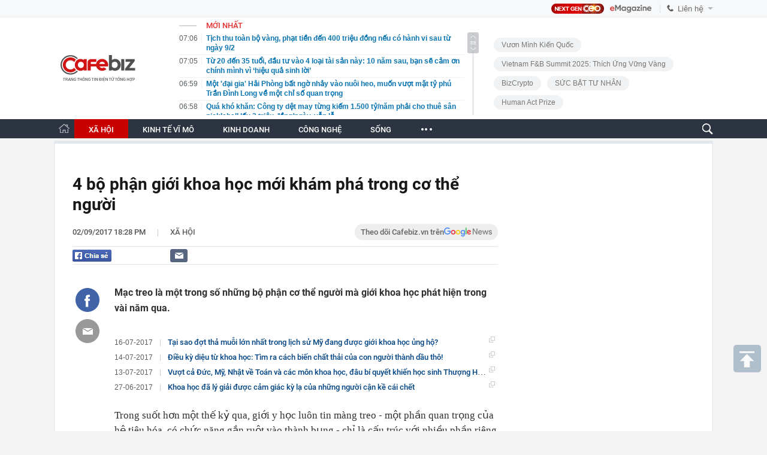

--- FILE ---
content_type: text/html; charset=utf-8
request_url: https://cafebiz.vn/ajaxData/TinMoiOnHeader.chn
body_size: 3188
content:
<li>
            <a href="/tich-thu-toan-bo-vang-phat-tien-den-400-trieu-dong-neu-co-hanh-vi-sau-tu-ngay-9-2-176260120070628264.chn" title="Tịch thu toàn bộ vàng, phạt tiền đến 400 triệu đồng nếu có hành vi sau từ ngày 9/2">
                <span class="time">07:06</span>
                <span class="text">Tịch thu toàn bộ vàng, phạt tiền đến 400 triệu đồng nếu có hành vi sau từ ngày 9/2</span>
            </a>
        </li>
            <li>
            <a href="/tu-20-den-35-tuoi-dau-tu-vao-4-loai-tai-san-nay-10-nam-sau-ban-se-cam-on-chinh-minh-vi-hieu-qua-sinh-loi-176260119213734403.chn" title="Từ 20 đến 35 tuổi, đầu tư vào 4 loại tài sản này: 10 năm sau, bạn sẽ cảm ơn chính mình vì ‘hiệu quả sinh lời’">
                <span class="time">07:05</span>
                <span class="text">Từ 20 đến 35 tuổi, đầu tư vào 4 loại tài sản này: 10 năm sau, bạn sẽ cảm ơn chính mình vì ‘hiệu quả sinh lời’</span>
            </a>
        </li>
            <li>
            <a href="/mot-dai-gia-hai-phong-bat-ngo-nhay-vao-nuoi-heo-muon-vuot-mat-ty-phu-tran-dinh-long-ve-mot-chi-so-quan-trong-176260120065945327.chn" title="Một &#039;đại gia&#039; Hải Phòng bất ngờ nhảy vào nuôi heo, muốn vượt mặt tỷ phú Trần Đình Long về một chỉ số quan trọng">
                <span class="time">06:59</span>
                <span class="text">Một &#039;đại gia&#039; Hải Phòng bất ngờ nhảy vào nuôi heo, muốn vượt mặt tỷ phú Trần Đình Long về một chỉ số quan trọng</span>
            </a>
        </li>
            <li>
            <a href="/qua-kho-khan-cong-ty-det-may-tung-kiem-1500-ty-nam-phai-cho-thue-san-pickleball-lay-3-trieu-dong-ngay-van-lo-176260120065834958.chn" title="Quá khó khăn: Công ty dệt may từng kiếm 1.500 tỷ/năm phải cho thuê sân pickleball lấy 3 triệu đồng/ngày, vẫn lỗ">
                <span class="time">06:58</span>
                <span class="text">Quá khó khăn: Công ty dệt may từng kiếm 1.500 tỷ/năm phải cho thuê sân pickleball lấy 3 triệu đồng/ngày, vẫn lỗ</span>
            </a>
        </li>
            <li>
            <a href="/dung-doi-den-luc-kiet-suc-moi-hoc-cach-thang-tien-9-thoi-quen-nho-giup-ban-luon-chiem-the-thuong-phong-noi-cong-so-176260119210003076.chn" title="Đừng đợi đến lúc &quot;kiệt sức&quot; mới học cách thăng tiến: 9 thói quen nhỏ giúp bạn luôn chiếm &quot;thế thượng phong&quot; nơi công sở">
                <span class="time">06:34</span>
                <span class="text">Đừng đợi đến lúc &quot;kiệt sức&quot; mới học cách thăng tiến: 9 thói quen nhỏ giúp bạn luôn chiếm &quot;thế thượng phong&quot; nơi công sở</span>
            </a>
        </li>
            <li>
            <a href="/chang-trai-20-tuoi-chay-than-3-thang-moi-an-han-vi-bo-qua-3-dau-hieu-thuc-chat-la-tieng-keu-cuu-cua-than-176260119205811538.chn" title="Chàng trai 20 tuổi chạy thận 3 tháng mới ân hận vì bỏ qua 3 dấu hiệu thực chất là tiếng &quot;kêu cứu&quot; của thận">
                <span class="time">06:00</span>
                <span class="text">Chàng trai 20 tuổi chạy thận 3 tháng mới ân hận vì bỏ qua 3 dấu hiệu thực chất là tiếng &quot;kêu cứu&quot; của thận</span>
            </a>
        </li>
            <li>
            <a href="/tho-sua-ong-nuoc-va-tho-dien-se-la-nghe-hot-duoc-san-don-nhung-khong-phai-ai-cung-duoc-trai-tham-do-176260119205511021.chn" title="Thợ sửa ống nước và thợ điện sẽ là nghề hot, được săn đón nhưng không phải ai cũng được &quot;trải thảm đỏ&quot;">
                <span class="time">05:32</span>
                <span class="text">Thợ sửa ống nước và thợ điện sẽ là nghề hot, được săn đón nhưng không phải ai cũng được &quot;trải thảm đỏ&quot;</span>
            </a>
        </li>
            <li>
            <a href="/hoa-phat-bat-ngo-thoai-bot-von-cong-ty-nong-nghiep-truoc-them-niem-yet-176260120003239116.chn" title="Hòa Phát bất ngờ thoái bớt vốn công ty nông nghiệp trước thềm niêm yết">
                <span class="time">00:32</span>
                <span class="text">Hòa Phát bất ngờ thoái bớt vốn công ty nông nghiệp trước thềm niêm yết</span>
            </a>
        </li>
            <li>
            <a href="/9-dau-hieu-am-tham-bao-hieu-ban-sap-giau-len-chuan-bi-co-so-tien-lon-khong-phai-me-tin-ma-la-thuc-te-176260119213118261.chn" title="9 dấu hiệu âm thầm báo hiệu bạn sắp giàu lên, chuẩn bị có số tiền lớn: Không phải mê tín mà là thực tế">
                <span class="time">23:33</span>
                <span class="text">9 dấu hiệu âm thầm báo hiệu bạn sắp giàu lên, chuẩn bị có số tiền lớn: Không phải mê tín mà là thực tế</span>
            </a>
        </li>
            <li>
            <a href="/thoi-khong-co-tien-mua-nha-thi-tiep-tuc-o-thue-176260119204705178.chn" title="Thôi không có tiền mua nhà thì tiếp tục ở thuê">
                <span class="time">23:15</span>
                <span class="text">Thôi không có tiền mua nhà thì tiếp tục ở thuê</span>
            </a>
        </li>
            <li>
            <a href="/ban-hang-tram-tan-thuc-pham-chuc-nang-gia-thu-1800-ti-dong-medistar-viet-nam-lien-tuc-tang-von-176260119231000381.chn" title="Bán hàng trăm tấn thực phẩm chức năng giả thu 1.800 tỉ đồng, Medistar Việt Nam liên tục tăng vốn">
                <span class="time">23:09</span>
                <span class="text">Bán hàng trăm tấn thực phẩm chức năng giả thu 1.800 tỉ đồng, Medistar Việt Nam liên tục tăng vốn</span>
            </a>
        </li>
            <li>
            <a href="/tu-choi-bieu-dien-van-nghe-trong-tiec-tat-nien-nhan-vien-bi-cong-ty-duoi-viec-176260119205256112.chn" title="Từ chối biểu diễn văn nghệ trong tiệc tất niên, nhân viên bị công ty đuổi việc">
                <span class="time">23:01</span>
                <span class="text">Từ chối biểu diễn văn nghệ trong tiệc tất niên, nhân viên bị công ty đuổi việc</span>
            </a>
        </li>
            <li>
            <a href="/vua-len-ke-hoach-ipo-dien-may-xanh-hoan-tat-hop-dhdcd-bat-thuong-176260119220412132.chn" title="Vừa lên kế hoạch IPO, Điện Máy Xanh hoàn tất họp ĐHĐCĐ bất thường">
                <span class="time">23:00</span>
                <span class="text">Vừa lên kế hoạch IPO, Điện Máy Xanh hoàn tất họp ĐHĐCĐ bất thường</span>
            </a>
        </li>
            <li>
            <a href="/logo-sacombank-bat-ngo-xuat-hien-tai-dai-ban-doanh-cua-thaigroup-176260119225107304.chn" title="Logo Sacombank bất ngờ xuất hiện tại &quot;đại bản doanh&quot; của Thaigroup">
                <span class="time">22:50</span>
                <span class="text">Logo Sacombank bất ngờ xuất hiện tại &quot;đại bản doanh&quot; của Thaigroup</span>
            </a>
        </li>
            <li>
            <a href="/tu-trieu-phu-cong-nghe-thanh-ke-trang-tay-bi-kich-nguoi-dan-ong-lang-thang-sa-mac-tim-nguoi-ngoai-hanh-tinh-vi-tin-loi-ai-cua-meta-176260119205147421.chn" title="Từ triệu phú công nghệ thành kẻ trắng tay: Bi kịch người đàn ông lang thang sa mạc tìm người ngoài hành tinh vì tin lời AI của Meta">
                <span class="time">22:43</span>
                <span class="text">Từ triệu phú công nghệ thành kẻ trắng tay: Bi kịch người đàn ông lang thang sa mạc tìm người ngoài hành tinh vì tin lời AI của Meta</span>
            </a>
        </li>
            <li>
            <a href="/ro-tin-vinfast-lam-mo-to-dien-phan-khoi-lon-dong-co-ngang-ngua-honda-cb1000-176260119224230747.chn" title="Rộ tin VinFast làm mô tô điện phân khối lớn, động cơ ngang ngửa Honda CB1000">
                <span class="time">22:42</span>
                <span class="text">Rộ tin VinFast làm mô tô điện phân khối lớn, động cơ ngang ngửa Honda CB1000</span>
            </a>
        </li>
            <li>
            <a href="/xanh-sm-cua-ty-phu-pham-nhat-vuong-bat-tay-voi-bamboo-airways-cua-flc-176260119224006959.chn" title="Xanh SM của tỷ phú Phạm Nhật Vượng bắt tay với Bamboo Airways của FLC">
                <span class="time">22:39</span>
                <span class="text">Xanh SM của tỷ phú Phạm Nhật Vượng bắt tay với Bamboo Airways của FLC</span>
            </a>
        </li>
            <li>
            <a href="/thien-kim-47-tuoi-tre-dep-khong-mot-nep-nhan-thich-an-ngon-nhung-voc-dang-van-thon-gon-nho-3-bi-quyet-176260119205010795.chn" title="Thiên kim 47 tuổi trẻ đẹp không một nếp nhăn: Thích ăn ngon nhưng vóc dáng vẫn thon gọn nhờ 3 bí quyết">
                <span class="time">22:33</span>
                <span class="text">Thiên kim 47 tuổi trẻ đẹp không một nếp nhăn: Thích ăn ngon nhưng vóc dáng vẫn thon gọn nhờ 3 bí quyết</span>
            </a>
        </li>
            <li>
            <a href="/chinh-thuc-co-nghi-dinh-ve-dieu-kien-kinh-doanh-ket-cau-ha-tang-duong-sat-kinh-doanh-van-tai-duong-sat-176260119222953921.chn" title="Chính thức có Nghị định về điều kiện kinh doanh kết cấu hạ tầng đường sắt, kinh doanh vận tải đường sắt">
                <span class="time">22:29</span>
                <span class="text">Chính thức có Nghị định về điều kiện kinh doanh kết cấu hạ tầng đường sắt, kinh doanh vận tải đường sắt</span>
            </a>
        </li>
            <li>
            <a href="/cang-gan-tet-toi-cang-tham-cham-soc-suc-khoe-cho-cha-me-sau-tuoi-60-quan-trong-hon-moi-mam-co-day-176260119204840401.chn" title="Càng gần Tết tôi càng &quot;thấm: Chăm sóc sức khỏe cho cha mẹ sau tuổi 60 quan trọng hơn mọi mâm cỗ đầy">
                <span class="time">22:13</span>
                <span class="text">Càng gần Tết tôi càng &quot;thấm: Chăm sóc sức khỏe cho cha mẹ sau tuổi 60 quan trọng hơn mọi mâm cỗ đầy</span>
            </a>
        </li>
    <!--u: 20/01/2026 07:21:51 -->

--- FILE ---
content_type: text/html; charset=utf-8
request_url: https://cafebiz.vn/ajaxData/getBoxHotHome.chn
body_size: 2003
content:
<div id="boxNewest" class="slwrap clearfix">
        <div class="tab title">
            <h3>NỔI BẬT TRANG CHỦ</h3>
        </div>
        <div class="">
            <div class="noi-bat-trang-chu">
                <div id="NoiBat1">
                                                            <div class="tin-noi-bat first">
                        <a href="/vietcombank-noi-gi-ve-vu-cuop-phong-giao-dich-176260119193942742.chn" title="Vietcombank nói gì về vụ cướp Phòng giao dịch?" data-popup-url="/vietcombank-noi-gi-ve-vu-cuop-phong-giao-dich-176260119193942742.chn"
                            class="show-popup visit-popup">
                            <h3 class="title">Vietcombank nói gì về vụ cướp Phòng giao dịch?</h3>
                        </a>
                        <p class="desc">
                            Vụ cướp diễn ra tại một phòng giao dịch của ngân hàng Vietcombank trên địa bàn tỉnh Gia Lai.
                        </p>
                        <a href="/vietcombank-noi-gi-ve-vu-cuop-phong-giao-dich-176260119193942742.chn" title="Vietcombank nói gì về vụ cướp Phòng giao dịch?" data-popup-url="/vietcombank-noi-gi-ve-vu-cuop-phong-giao-dich-176260119193942742.chn"
                            class="show-popup visit-popup">
                            <img loading="lazy" src="https://cafebiz.cafebizcdn.vn/zoom/370_230/162123310254002176/2026/1/19/a1-1768820756686-1768825989981449133537-1768826231039-17688262314771486458284-0-4-458-737-crop-17688262710661352662568.jpg"
                                class="cover" title="Vietcombank nói gì về vụ cướp Phòng giao dịch?" width="254" height="153">
                        </a>
                    </div>
                                                        </div>
                <div id="NoiBat2">
                                                                                                    <div class="tin-noi-bat">
                        <a title="Xanh SM của tỷ phú Phạm Nhật Vượng bắt tay với Bamboo Airways của FLC" href="/xanh-sm-cua-ty-phu-pham-nhat-vuong-bat-tay-voi-bamboo-airways-cua-flc-176260119224006959.chn" data-popup-url="/xanh-sm-cua-ty-phu-pham-nhat-vuong-bat-tay-voi-bamboo-airways-cua-flc-176260119224006959.chn"
                            class="show-popup visit-popup"
                            newsType="0">
                            <img src="https://cafebiz.cafebizcdn.vn/zoom/223_140/162123310254002176/2026/1/19/6168116568956519463136535630000220912283261n-17688368367091322462190-1768837145655-1768837145854494388058-83-0-1333-2000-crop-17688371788742091578751.jpg" class="cover" title="Xanh SM của tỷ phú Phạm Nhật Vượng bắt tay với Bamboo Airways của FLC" width="254"
                                height="153" loading="lazy">
                        </a>
                        
                        <a href="/xanh-sm-cua-ty-phu-pham-nhat-vuong-bat-tay-voi-bamboo-airways-cua-flc-176260119224006959.chn" title="Xanh SM của tỷ phú Phạm Nhật Vượng bắt tay với Bamboo Airways của FLC" data-popup-url="/xanh-sm-cua-ty-phu-pham-nhat-vuong-bat-tay-voi-bamboo-airways-cua-flc-176260119224006959.chn"
                            class="show-popup visit-popup">
                            <h3 class="title">Xanh SM của tỷ phú Phạm Nhật Vượng bắt tay với Bamboo Airways của FLC</h3>
                        </a>
                        <p class="desc">
                            Sáng 19/1 tại Hà Nội, Bamboo Airways và Công ty Cổ phần Di chuyển Xanh và Thông minh GSM (Xanh SM) đã ký kết Biên bản ghi nhớ hợp tác, thống nhất triển khai các chương trình hợp tác chiến lược trong năm 2026.
                        </p>
                    </div>
                                                                                <div class="tin-noi-bat">
                        <a title="Chính thức có Nghị định về điều kiện kinh doanh kết cấu hạ tầng đường sắt, kinh doanh vận tải đường sắt" href="/chinh-thuc-co-nghi-dinh-ve-dieu-kien-kinh-doanh-ket-cau-ha-tang-duong-sat-kinh-doanh-van-tai-duong-sat-176260119222953921.chn" data-popup-url="/chinh-thuc-co-nghi-dinh-ve-dieu-kien-kinh-doanh-ket-cau-ha-tang-duong-sat-kinh-doanh-van-tai-duong-sat-176260119222953921.chn"
                            class="show-popup visit-popup"
                            newsType="0">
                            <img src="https://cafebiz.cafebizcdn.vn/zoom/223_140/162123310254002176/2026/1/19/ds-1768836431691332392284-1768836506729-1768836506923707310679-0-6-1196-1920-crop-17688365668801515394812.jpg" class="cover" title="Chính thức có Nghị định về điều kiện kinh doanh kết cấu hạ tầng đường sắt, kinh doanh vận tải đường sắt" width="254"
                                height="153" loading="lazy">
                        </a>
                        
                        <a href="/chinh-thuc-co-nghi-dinh-ve-dieu-kien-kinh-doanh-ket-cau-ha-tang-duong-sat-kinh-doanh-van-tai-duong-sat-176260119222953921.chn" title="Chính thức có Nghị định về điều kiện kinh doanh kết cấu hạ tầng đường sắt, kinh doanh vận tải đường sắt" data-popup-url="/chinh-thuc-co-nghi-dinh-ve-dieu-kien-kinh-doanh-ket-cau-ha-tang-duong-sat-kinh-doanh-van-tai-duong-sat-176260119222953921.chn"
                            class="show-popup visit-popup">
                            <h3 class="title">Chính thức có Nghị định về điều kiện kinh doanh kết cấu hạ tầng đường sắt, kinh doanh vận tải đường sắt</h3>
                        </a>
                        <p class="desc">
                            Chính phủ ban hành Nghị định số 16/2026/NĐ-CP quy định chi tiết một số điều Luật Đường sắt; trong đó, quy định về điều kiện kinh doanh kết cấu hạ tầng đường sắt, kinh doanh vận tải đường sắt.
                        </p>
                    </div>
                                                                                <div class="tin-noi-bat">
                        <a title="&#039;Downtrend&#039; của ngành hải sản: Một chuỗi nhà hàng nổi tiếng từng có 150 cơ sở giờ chỉ còn vỏn vẹn ... 15" href="/downtrend-cua-nganh-hai-san-mot-chuoi-nha-hang-noi-tieng-tung-co-150-co-so-gio-chi-con-von-ven-15-17626011915292894.chn" data-popup-url="/downtrend-cua-nganh-hai-san-mot-chuoi-nha-hang-noi-tieng-tung-co-150-co-so-gio-chi-con-von-ven-15-17626011915292894.chn"
                            class="show-popup visit-popup"
                            newsType="0">
                            <img src="https://cafebiz.cafebizcdn.vn/zoom/223_140/162123310254002176/2026/1/19/avatar1768811323514-1768811324280120269750.png" class="cover" title="&#039;Downtrend&#039; của ngành hải sản: Một chuỗi nhà hàng nổi tiếng từng có 150 cơ sở giờ chỉ còn vỏn vẹn ... 15" width="254"
                                height="153" loading="lazy">
                        </a>
                        
                        <a href="/downtrend-cua-nganh-hai-san-mot-chuoi-nha-hang-noi-tieng-tung-co-150-co-so-gio-chi-con-von-ven-15-17626011915292894.chn" title="&#039;Downtrend&#039; của ngành hải sản: Một chuỗi nhà hàng nổi tiếng từng có 150 cơ sở giờ chỉ còn vỏn vẹn ... 15" data-popup-url="/downtrend-cua-nganh-hai-san-mot-chuoi-nha-hang-noi-tieng-tung-co-150-co-so-gio-chi-con-von-ven-15-17626011915292894.chn"
                            class="show-popup visit-popup">
                            <h3 class="title">&#039;Downtrend&#039; của ngành hải sản: Một chuỗi nhà hàng nổi tiếng từng có 150 cơ sở giờ chỉ còn vỏn vẹn ... 15</h3>
                        </a>
                        <p class="desc">
                            Các nhà hàng hải sản đang phải đối mặt với nhiều thách thức, khi mô hình kinh doanh vốn phụ thuộc vào loại protein chi phí cao không còn được người tiêu dùng ưu tiên ghé thăm trong thời lạm phát.
                        </p>
                    </div>
                                                        </div>
            </div>

        </div>
    </div>



    <div class="clearall"></div>
    <span class="border_bottom mgb20"></span>
    <div class="clearall"></div>
<!--u: 20/01/2026 07:06:43 -->

--- FILE ---
content_type: text/html; charset=utf-8
request_url: https://cafebiz.vn/loadsamezone/zone-176113.chn
body_size: 1867
content:
<ul class="item">
    <div class="rowccm clearfix" id="ccm_row1" data-cd-key="newsposition:zoneid0type1" data-cd-top="2">
                                    <li class="clearfix" data-newsid="176260119200906198">
                    <a title="Cẩn trọng bẫy lừa khi mua vé Fansign, vé Concert qua mạng xã hội" href="/can-trong-bay-lua-khi-mua-ve-fansign-ve-concert-qua-mang-xa-hoi-176260119200906198.chn" data-popup-url="/can-trong-bay-lua-khi-mua-ve-fansign-ve-concert-qua-mang-xa-hoi-176260119200906198.chn" class="show-popup visit-popup">
                        <img alt="Cẩn trọng bẫy lừa khi mua vé Fansign, vé Concert qua mạng xã hội" src="https://cafebiz.cafebizcdn.vn/zoom/223_140/162123310254002176/2026/1/19/avatar1768828075654-17688280761761581042395.jpg" loading="lazy">
                    </a>
                    <div class="tt">
                        <a class="bTitle show-popup visit-popup" title="Cẩn trọng bẫy lừa khi mua vé Fansign, vé Concert qua mạng xã hội" href="/can-trong-bay-lua-khi-mua-ve-fansign-ve-concert-qua-mang-xa-hoi-176260119200906198.chn" data-popup-url="/can-trong-bay-lua-khi-mua-ve-fansign-ve-concert-qua-mang-xa-hoi-176260119200906198.chn">
                            Cẩn trọng bẫy lừa khi mua vé Fansign, vé Concert qua mạng xã hội
                        </a>
                        <span class="iconb-ccm">Nổi bật</span>
                    </div>
                </li>
                            <li class="clearfix" data-newsid="176260119200359529">
                    <a title="Vụ mất 3,5 tỉ đồng trong tài khoản vì tin lời nhân viên mạo danh BHXH, ngân hàng nói gì?" href="/vu-mat-35-ti-dong-trong-tai-khoan-vi-tin-loi-nhan-vien-mao-danh-bhxh-ngan-hang-noi-gi-176260119200359529.chn" data-popup-url="/vu-mat-35-ti-dong-trong-tai-khoan-vi-tin-loi-nhan-vien-mao-danh-bhxh-ngan-hang-noi-gi-176260119200359529.chn" class="show-popup visit-popup">
                        <img alt="Vụ mất 3,5 tỉ đồng trong tài khoản vì tin lời nhân viên mạo danh BHXH, ngân hàng nói gì?" src="https://cafebiz.cafebizcdn.vn/zoom/223_140/162123310254002176/2026/1/19/avatar1768827766136-1768827767146979576984.jpg" loading="lazy">
                    </a>
                    <div class="tt">
                        <a class="bTitle show-popup visit-popup" title="Vụ mất 3,5 tỉ đồng trong tài khoản vì tin lời nhân viên mạo danh BHXH, ngân hàng nói gì?" href="/vu-mat-35-ti-dong-trong-tai-khoan-vi-tin-loi-nhan-vien-mao-danh-bhxh-ngan-hang-noi-gi-176260119200359529.chn" data-popup-url="/vu-mat-35-ti-dong-trong-tai-khoan-vi-tin-loi-nhan-vien-mao-danh-bhxh-ngan-hang-noi-gi-176260119200359529.chn">
                            Vụ mất 3,5 tỉ đồng trong tài khoản vì tin lời nhân viên mạo danh BHXH, ngân hàng nói gì?
                        </a>
                        <span class="iconb-ccm">Nổi bật</span>
                    </div>
                </li>
                                                                                                    <li class="clearfix" data-newsid="176260119190227422">
                            <a title="CLIP: Vừa xảy ra vụ cướp ngân hàng táo tợn tại Gia Lai" href="/clip-vua-xay-ra-vu-cuop-ngan-hang-tao-ton-tai-gia-lai-176260119190227422.chn" data-popup-url="/clip-vua-xay-ra-vu-cuop-ngan-hang-tao-ton-tai-gia-lai-176260119190227422.chn" class="show-popup visit-popup">
                                <img alt="CLIP: Vừa xảy ra vụ cướp ngân hàng táo tợn tại Gia Lai" src="https://cafebiz.cafebizcdn.vn/zoom/223_140/162123310254002176/2026/1/19/avatar1768824054426-1768824054764225356315.png">
                            </a>
                            <div class="tt">
                                <a class="bTitle show-popup visit-popup" title="CLIP: Vừa xảy ra vụ cướp ngân hàng táo tợn tại Gia Lai" href="/clip-vua-xay-ra-vu-cuop-ngan-hang-tao-ton-tai-gia-lai-176260119190227422.chn"
                                   data-popup-url="/clip-vua-xay-ra-vu-cuop-ngan-hang-tao-ton-tai-gia-lai-176260119190227422.chn">CLIP: Vừa xảy ra vụ cướp ngân hàng táo tợn tại Gia Lai</a>
                                <span class="gach" style="margin: 0 4px">-</span>
                                <span class="time time-ago" title="2026-01-19T19:02:00"></span>
                            </div>
                        </li>
                                                                                                                                                                                                                                                                                                                                                                                                                                                            </div>
    <div class="rowccm clearfix" id="ccm_row2" data-cd-key="siteid176:newsinzone:zone" data-cd-top="2">
                                                                                                                                                <li class="clearfix" data-newsid="176260119183634412">
                            <a title="Phát hiện 500 người chuyển khoản tổng cộng 3 tỷ đồng vào phiên livestream của 6 thanh niên ở cùng 1 thôn: Công an dùng nhiều biện pháp nghiệp vụ vào cuộc" href="/phat-hien-500-nguoi-chuyen-khoan-tong-cong-3-ty-dong-vao-phien-livestream-cua-6-thanh-nien-o-cung-1-thon-cong-an-dung-nhieu-bien-phap-nghiep-vu-vao-cuoc-176260119183634412.chn" data-popup-url="/phat-hien-500-nguoi-chuyen-khoan-tong-cong-3-ty-dong-vao-phien-livestream-cua-6-thanh-nien-o-cung-1-thon-cong-an-dung-nhieu-bien-phap-nghiep-vu-vao-cuoc-176260119183634412.chn" class="show-popup visit-popup">
                                <img alt="Phát hiện 500 người chuyển khoản tổng cộng 3 tỷ đồng vào phiên livestream của 6 thanh niên ở cùng 1 thôn: Công an dùng nhiều biện pháp nghiệp vụ vào cuộc" src="https://cafebiz.cafebizcdn.vn/zoom/223_140/162123310254002176/2026/1/19/avatar1768822549852-17688225502331713290167.jpg">
                            </a>
                            <div class="tt">
                                <a class="bTitle show-popup visit-popup" title="Phát hiện 500 người chuyển khoản tổng cộng 3 tỷ đồng vào phiên livestream của 6 thanh niên ở cùng 1 thôn: Công an dùng nhiều biện pháp nghiệp vụ vào cuộc" href="/phat-hien-500-nguoi-chuyen-khoan-tong-cong-3-ty-dong-vao-phien-livestream-cua-6-thanh-nien-o-cung-1-thon-cong-an-dung-nhieu-bien-phap-nghiep-vu-vao-cuoc-176260119183634412.chn"
                                   data-popup-url="/phat-hien-500-nguoi-chuyen-khoan-tong-cong-3-ty-dong-vao-phien-livestream-cua-6-thanh-nien-o-cung-1-thon-cong-an-dung-nhieu-bien-phap-nghiep-vu-vao-cuoc-176260119183634412.chn">Phát hiện 500 người chuyển khoản tổng cộng 3 tỷ đồng vào phiên livestream của 6 thanh niên ở cùng 1 thôn: Công an dùng nhiều biện pháp nghiệp vụ vào cuộc</a>
                                <span class="gach" style="margin: 0 4px">-</span>
                                <span class="time time-ago" title="2026-01-19T18:36:00"></span>
                            </div>
                        </li>
                                                                                                            <li class="clearfix" data-newsid="176260119150113265">
                            <a title="Phát hiện 500 người chuyển khoản tổng cộng 3 tỷ đồng vào phiên livestream của 6 thanh niên ở cùng 1 thôn: Công an triển khai các biện pháp nghiệp vụ vào cuộc" href="/phat-hien-500-nguoi-chuyen-khoan-tong-cong-3-ty-dong-vao-phien-livestream-cua-6-thanh-nien-o-cung-1-thon-cong-an-trien-khai-cac-bien-phap-nghiep-vu-vao-cuoc-176260119150113265.chn" data-popup-url="/phat-hien-500-nguoi-chuyen-khoan-tong-cong-3-ty-dong-vao-phien-livestream-cua-6-thanh-nien-o-cung-1-thon-cong-an-trien-khai-cac-bien-phap-nghiep-vu-vao-cuoc-176260119150113265.chn" class="show-popup visit-popup">
                                <img alt="Phát hiện 500 người chuyển khoản tổng cộng 3 tỷ đồng vào phiên livestream của 6 thanh niên ở cùng 1 thôn: Công an triển khai các biện pháp nghiệp vụ vào cuộc" src="https://cafebiz.cafebizcdn.vn/zoom/223_140/162123310254002176/2026/1/19/avatar1768809643383-1768809643753229786325.jpg">
                            </a>
                            <div class="tt">
                                <a class="bTitle show-popup visit-popup" title="Phát hiện 500 người chuyển khoản tổng cộng 3 tỷ đồng vào phiên livestream của 6 thanh niên ở cùng 1 thôn: Công an triển khai các biện pháp nghiệp vụ vào cuộc" href="/phat-hien-500-nguoi-chuyen-khoan-tong-cong-3-ty-dong-vao-phien-livestream-cua-6-thanh-nien-o-cung-1-thon-cong-an-trien-khai-cac-bien-phap-nghiep-vu-vao-cuoc-176260119150113265.chn"
                                   data-popup-url="/phat-hien-500-nguoi-chuyen-khoan-tong-cong-3-ty-dong-vao-phien-livestream-cua-6-thanh-nien-o-cung-1-thon-cong-an-trien-khai-cac-bien-phap-nghiep-vu-vao-cuoc-176260119150113265.chn">Phát hiện 500 người chuyển khoản tổng cộng 3 tỷ đồng vào phiên livestream của 6 thanh niên ở cùng 1 thôn: Công an triển khai các biện pháp nghiệp vụ vào cuộc</a>
                                <span class="gach" style="margin: 0 4px">-</span>
                                <span class="time time-ago" title="2026-01-19T15:05:00"></span>
                            </div>
                        </li>
                                                                                                            <li class="clearfix" data-newsid="176260119145339207">
                            <a title="Năm 2026, người lao động được bảo lưu thời gian đóng BHTN trong trường hợp nào?" href="/nam-2026-nguoi-lao-dong-duoc-bao-luu-thoi-gian-dong-bhtn-trong-truong-hop-nao-176260119145339207.chn" data-popup-url="/nam-2026-nguoi-lao-dong-duoc-bao-luu-thoi-gian-dong-bhtn-trong-truong-hop-nao-176260119145339207.chn" class="show-popup visit-popup">
                                <img alt="Năm 2026, người lao động được bảo lưu thời gian đóng BHTN trong trường hợp nào?" src="https://cafebiz.cafebizcdn.vn/zoom/223_140/162123310254002176/2026/1/19/avatar1768809201457-1768809202233848014226.jpg">
                            </a>
                            <div class="tt">
                                <a class="bTitle show-popup visit-popup" title="Năm 2026, người lao động được bảo lưu thời gian đóng BHTN trong trường hợp nào?" href="/nam-2026-nguoi-lao-dong-duoc-bao-luu-thoi-gian-dong-bhtn-trong-truong-hop-nao-176260119145339207.chn"
                                   data-popup-url="/nam-2026-nguoi-lao-dong-duoc-bao-luu-thoi-gian-dong-bhtn-trong-truong-hop-nao-176260119145339207.chn">Năm 2026, người lao động được bảo lưu thời gian đóng BHTN trong trường hợp nào?</a>
                                <span class="gach" style="margin: 0 4px">-</span>
                                <span class="time time-ago" title="2026-01-19T14:53:00"></span>
                            </div>
                        </li>
                                                                                                                                                                                                                                                                <li class="tincungmucfocus" data-ad="zone_510087"><div id="admzone501578"></div></li>
        <script>
                        admicroAD.unit.push(function () { admicroAD.show('admzone501578') });
                    </script>
    </div>
</ul>
<!--u: 20/01/2026 07:11:13 -->